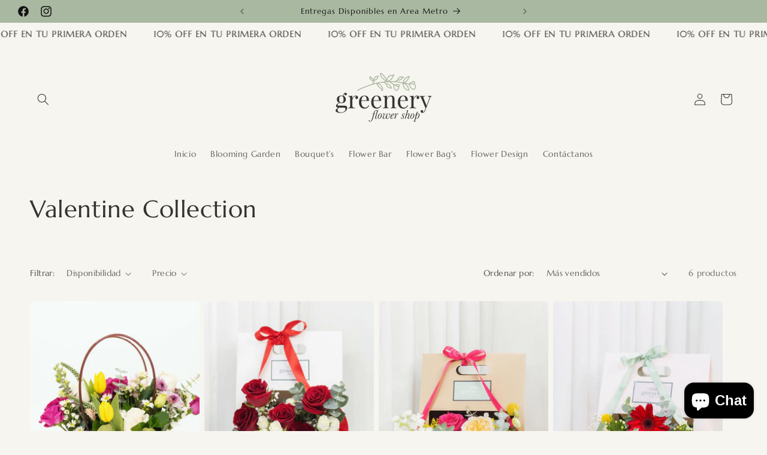

--- FILE ---
content_type: text/css
request_url: https://greeneryflowershop.com/cdn/shop/t/22/assets/section-marquee.css?v=71530101112541515231744807914
body_size: -483
content:
.marquee-section{overflow:hidden;width:100%}.marquee-wrapper{width:fit-content;white-space:nowrap;animation:marquee-animation 10s linear infinite}.marquee{display:inline-flex;padding:5px}.marquee span{display:flex}@keyframes marquee-animation{-100%{transform:translate(100%)}to{transform:translate(-100%)}}.marquee-wrapper:hover{animation-play-state:paused}@media screen and (max-width: 768px){.marquee{font-size:13px!important}}
/*# sourceMappingURL=/cdn/shop/t/22/assets/section-marquee.css.map?v=71530101112541515231744807914 */
